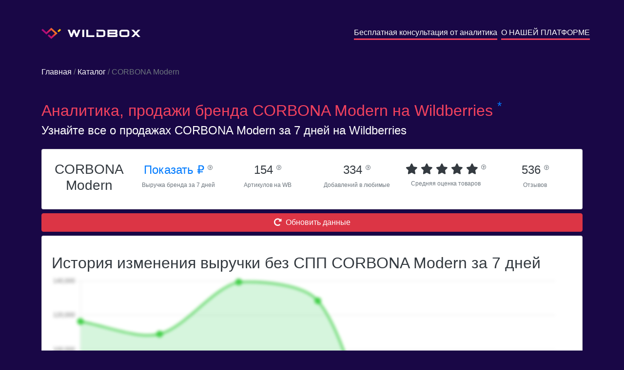

--- FILE ---
content_type: text/html; charset=utf-8
request_url: https://wildbox.ru/brand-analytics/corbona-modern
body_size: 6757
content:

<!DOCTYPE html>
<html lang="ru">
<head>


    <script>
        mindbox = window.mindbox || function () {
            mindbox.queue.push(arguments);
        };
        mindbox.queue = mindbox.queue || [];
        mindbox('create');

        mindbox("async", {
            operation: "ViewPage",
            data: {
                viewProduct: {
                    product: {
                        ids: {
                            wildbox: location.pathname
                        }
                    }
                }
            },
            onSuccess: function () {
            },
            onError: function (error) {
            }
        });

    </script>
    <script src="https://api.mindbox.ru/scripts/v1/tracker.js" async></script>

    <!-- Google Tag Manager -->
    <script>(function (w, d, s, l, i) {
        w[l] = w[l] || [];
        w[l].push({
            'gtm.start':
                new Date().getTime(), event: 'gtm.js'
        });
        var f = d.getElementsByTagName(s)[0],
            j = d.createElement(s), dl = l != 'dataLayer' ? '&l=' + l : '';
        j.async = true;
        j.src =
            'https://www.googletagmanager.com/gtm.js?id=' + i + dl;
        f.parentNode.insertBefore(j, f);
    })(window, document, 'script', 'dataLayer', 'GTM-NWTT2LD');</script>
    <!-- End Google Tag Manager -->

    <title>Аналитика, продажи бренда CORBONA Modern на Wildberries.ru</title>

    <meta charset="utf-8">
    <meta name="viewport" content="width=device-width, initial-scale=1">
    <meta name="format-detection" content="telephone=no">
    <meta name="description"
          content="Узнайте все о бренде CORBONA Modern на Wildberries.ru">
    <link rel="icon" href="/main/static/img/favicon.ico" type="image/x-icon">
    <link rel="icon" href="/main/static/img/favicon.svg" type="image/svg+xml">
    <link rel="stylesheet" href="https://maxcdn.bootstrapcdn.com/bootstrap/4.5.2/css/bootstrap.min.css">
    <link rel="stylesheet" href="https://pro.fontawesome.com/releases/v5.10.0/css/all.css"
          integrity="sha384-AYmEC3Yw5cVb3ZcuHtOA93w35dYTsvhLPVnYs9eStHfGJvOvKxVfELGroGkvsg+p" crossorigin="anonymous"/>
    <link rel="stylesheet" href="/main/static/css/style.css">
    
    
    <script src="https://ajax.googleapis.com/ajax/libs/jquery/3.5.1/jquery.min.js"></script>
    <script src="https://cdnjs.cloudflare.com/ajax/libs/popper.js/1.16.0/umd/popper.min.js"></script>
    <script src="https://maxcdn.bootstrapcdn.com/bootstrap/4.5.2/js/bootstrap.min.js"></script>
    
    
    <!-- Chatra {literal} -->
    <script>
        (function (d, w, c) {
            w.ChatraID = 'WoWmhRSzCfAeSuJ4h';
            var s = d.createElement('script');
            w[c] = w[c] || function () {
                (w[c].q = w[c].q || []).push(arguments);
            };
            s.async = true;
            s.src = 'https://call.chatra.io/chatra.js';
            if (d.head) d.head.appendChild(s);
        })(document, window, 'Chatra');
    </script>
    <!-- /Chatra {/literal} -->
</head>

<body style="background-color: #190746" class="p-0">

<!-- Google Tag Manager (noscript) -->
<noscript>
    <iframe src="https://www.googletagmanager.com/ns.html?id=GTM-NWTT2LD"
            height="0" width="0" style="display:none;visibility:hidden"></iframe>
</noscript>
<!-- End Google Tag Manager (noscript) -->

<div class="container text-white my-2 my-sm-5">
    <div class="row text-center text-sm-left">
        <a href="/" class="col-sm my-2 text-decoration-none text-white"><img
                src="/main/static/img/logo.svg" alt="logo" class="pr-2"> <img
                src="/main/static/img/name.svg"
                alt="wildbox"></a>
        <a href="/forma_analitika_brendov/" class="m-auto ml-sm-auto m-2 text-decoration-none text-white"
           style="border-bottom: 3px solid #f2425e">Бесплатная консультация от аналитика</a>
        <span class="mx-1"></span>
        <a href="/" class="m-auto ml-sm-auto m-2 text-decoration-none text-white"
           style="border-bottom: 3px solid #f2425e">О НАШЕЙ ПЛАТФОРМЕ</a>
    </div>
</div>


    <div class="container text-white my-4">
        <div class="my-2 my-sm-5"><a href="https://wildbox.ru/" class="text-decoration-none text-white">Главная</a><span
                class="text-secondary"> / </span><a href="/brand-analytics/"
                                                    class="text-decoration-none text-white">Каталог</a><span
                class="text-secondary"> / CORBONA Modern</span></div>
        <h1 class="mt-0 mt-sm-3 text-32" style="color: #f2425e">Аналитика, продажи бренда CORBONA Modern на
            Wildberries
            <noindex><sup class="text-primary">*</sup></noindex>
        </h1>
        <h5 class="mt-0 text-24">Узнайте все о продажах CORBONA Modern за 7 дней на Wildberries</h5>

    </div>
    <div class="container text-white">
        <div class="card text-dark my-2">
            <div class="card-body">
                <div class="row text-center">
                    <div class="col-sm-4 col-xl-2 p-1">
                        
                        <h3>CORBONA Modern</h3>
                    </div>
                    <div class="col-sm-4 col-xl-2 p-1">
                        <a href="#" data-toggle="modal" data-target="#reg_modal" class="text-24 text-nowrap">Показать&nbsp;₽
                            <sup><i data-toggle="tooltip"
                                    title="Общий объем продаж бренда CORBONA Modern за 7 дней"
                                    class="text-10 text-secondary far fa-question-circle"></i></sup>
                        </a><br>
                        <span class="text-secondary text-12">Выручка бренда за 7 дней</span>
                    </div>
                    <div class="col-sm-4 col-xl-2 p-1">
                        <span class="text-24 text-nowrap">154
                        <sup><i data-toggle="tooltip"
                                title="Количество артикулов которое было доступно у бренда за 7 дней"
                                class="text-10 text-secondary far fa-question-circle"></i></sup>
                        </span> <br>
                        <span class="text-secondary text-12">Артикулов на WB</span>
                    </div>
                    <div class="col-sm-4 col-xl-2 p-1">
                        <span class="text-24 text-nowrap">334
                        <sup><i data-toggle="tooltip"
                                title="Общее количество добавлений бренда в любимые"
                                class="text-10 text-secondary far fa-question-circle"></i></sup>
                        </span> <br>
                        <span class="text-secondary text-12">Добавлений в любимые</span>
                    </div>
                    <div class="col-sm-4 col-xl-2 p-1">
                    <span class="text-22 text-nowrap">
                        
                            
                                <span class="fa fa-star"></span>
                            
                        
                            
                                <span class="fa fa-star"></span>
                            
                        
                            
                                <span class="fa fa-star"></span>
                            
                        
                            
                                <span class="fa fa-star"></span>
                            
                        
                            
                                <span class="fa fa-star"></span>
                            
                        
                        <sup><i data-toggle="tooltip"
                                title="Средний рейтинг артикулов, которые были доступны за 7 дней"
                                class="text-10 text-secondary far fa-question-circle"></i></sup>
                    </span><br>
                        <span class="text-secondary text-12">Средняя оценка товаров</span>
                    </div>
                    <div class="col-sm-4 col-xl-2 p-1">
                        <span class="text-24 text-nowrap">536
                        <sup><i data-toggle="tooltip"
                                title="Общее количество отзывов у артикулов, которые были доступны за 7 дней"
                                class="text-10 text-secondary far fa-question-circle"></i></sup>
                        </span> <br>
                        <span class="text-secondary text-12">Отзывов</span>
                    </div>
                </div>
            </div>
        </div>

        <div class="text-center">
            <button class="btn btn-danger w-100" data-toggle="modal" data-target="#reg_modal"><i
                    class="fas fa-redo-alt mr-2"></i>Обновить данные
            </button>
        </div>

        <div class="card text-dark my-2">
            <div class="card-body">
                <h2 class="mt-0 mt-sm-3">История изменения выручки без СПП CORBONA Modern за 7 дней</h2>
                <div class="position-absolute w-100 h-100 d-flex" style="z-index: 1000">
                    <div class="m-auto"><button class="btn-reg px-5 py-3" data-toggle="modal" data-target="#reg_modal">ПОКАЗАТЬ ДАННЫЕ</button></div>
                </div>
                
                    <canvas id="myChart" style="width:100%; filter: blur(3px);"></canvas>
                
            </div>
        </div>
        <div class="card text-dark my-2">
            <div class="card-body">
                <h2 class="mt-0 mt-sm-3">Топ категорий бренда CORBONA Modern</h2>
                
                    <div class="table-responsive">
                        <table id="category_table" class="table table-sm border-0 table-hover text-14 small-only mt-3">
                            <thead>
                            <tr>
                                <th class="align-middle">Категория</th>
                                
                                <th class="align-middle">Доля от всех заказов бренда</th>
                                
                                <th class="align-middle">Средняя цена со скидкой без учета СПП</th>
                            </tr>
                            </thead>

                            <tbody>
                            
                                <tr>
                                    <td class="align-middle" style="min-width: 150px; max-width: 500px">
                                        Мужчинам</td>
                                    
                                    <td class="align-middle">97%</td>
                                    
                                    <td class="align-middle">5 688&nbsp;₽</td>
                                </tr>
                            
                                <tr>
                                    <td class="align-middle" style="min-width: 150px; max-width: 500px">
                                        Мужчинам/Верхняя одежда</td>
                                    
                                    <td class="align-middle">86%</td>
                                    
                                    <td class="align-middle">6 963&nbsp;₽</td>
                                </tr>
                            
                                <tr>
                                    <td class="align-middle" style="min-width: 150px; max-width: 500px">
                                        Мужчинам/Верхняя одежда/Куртка</td>
                                    
                                    <td class="align-middle">83%</td>
                                    
                                    <td class="align-middle">7 713&nbsp;₽</td>
                                </tr>
                            
                                <tr>
                                    <td class="align-middle" style="min-width: 150px; max-width: 500px">
                                        Спорт</td>
                                    
                                    <td class="align-middle">62%</td>
                                    
                                    <td class="align-middle">6 979&nbsp;₽</td>
                                </tr>
                            
                                <tr>
                                    <td class="align-middle" style="min-width: 150px; max-width: 500px">
                                        Спорт/Для мужчин/Одежда</td>
                                    
                                    <td class="align-middle">62%</td>
                                    
                                    <td class="align-middle">6 986&nbsp;₽</td>
                                </tr>
                            
                                <tr>
                                    <td class="align-middle" style="min-width: 150px; max-width: 500px">
                                        Спорт/Для мужчин/Одежда/Верхняя одежда</td>
                                    
                                    <td class="align-middle">62%</td>
                                    
                                    <td class="align-middle">6 986&nbsp;₽</td>
                                </tr>
                            
                                <tr>
                                    <td class="align-middle" style="min-width: 150px; max-width: 500px">
                                        Спорт/Для мужчин</td>
                                    
                                    <td class="align-middle">62%</td>
                                    
                                    <td class="align-middle">6 986&nbsp;₽</td>
                                </tr>
                            
                                <tr>
                                    <td class="align-middle" style="min-width: 150px; max-width: 500px">
                                        Спорт/Для мужчин/Одежда/Верхняя одежда/Куртка</td>
                                    
                                    <td class="align-middle">58%</td>
                                    
                                    <td class="align-middle">8 135&nbsp;₽</td>
                                </tr>
                            
                                <tr>
                                    <td class="align-middle" style="min-width: 150px; max-width: 500px">
                                        Спорт/Туризм/Походы/Одежда</td>
                                    
                                    <td class="align-middle">7%</td>
                                    
                                    <td class="align-middle">6 586&nbsp;₽</td>
                                </tr>
                            
                                <tr>
                                    <td class="align-middle" style="min-width: 150px; max-width: 500px">
                                        Спорт/Туризм/Походы</td>
                                    
                                    <td class="align-middle">7%</td>
                                    
                                    <td class="align-middle">6 586&nbsp;₽</td>
                                </tr>
                            
                            </tbody>
                        </table>
                    </div>
                
            </div>
        </div>
        <div class="card text-dark my-2">
            <div class="card-body">
                <h2 class="mt-0 mt-sm-3">Продажи CORBONA Modern по топовым товарам без учета СПП</h2>
                
                    <div class="table-responsive">
                        <table id="category_table" class="table table-sm border-0 table-hover text-14 small-only mt-3">
                            <thead>
                            <tr>
                                <th class="align-middle"></th>
                                <th class="align-middle">Товар</th>
                                <th class="align-middle">Артикул</th>
                                
                                <th class="align-middle">Цена со скидкой</th>
                                <th class="align-middle">Скидка</th>
                                <th class="align-middle">Входящие заказы</th>
                                <th class="align-middle">Заказано товаров</th>
                            </tr>
                            </thead>

                            <tbody>
                            
                                <tr>
                                    <td class="align-middle">
                                        <a href="https://www.wildberries.ru/catalog/63648159/detail.aspx?targetUrl=BP"><i
                                                class="fas fa-link"></i></a>
                                        
                                        
                                        
                                    </td>
                                    <td class="align-middle" style="max-width: 150px"><a
                                            class="text-decoration-none text-dark"
                                            href="https://www.wildberries.ru/catalog/63648159/detail.aspx?targetUrl=BP">Куртка</a>
                                    </td>
                                    <td class="align-middle">63648159</td>
                                    
                                    <td class="align-middle">8845&nbsp;₽</td>
                                    <td class="align-middle">39,0%</td>
                                    <td class="align-middle"><a href="#" data-toggle="modal" data-target="#reg_modal">Показать&nbsp;₽</a></td>
                                    <td class="align-middle"><a href="#" data-toggle="modal" data-target="#reg_modal">Показать&nbsp;шт.</a></td>
                                </tr>
                            
                                <tr>
                                    <td class="align-middle">
                                        <a href="https://www.wildberries.ru/catalog/124994356/detail.aspx?targetUrl=BP"><i
                                                class="fas fa-link"></i></a>
                                        
                                        
                                        
                                    </td>
                                    <td class="align-middle" style="max-width: 150px"><a
                                            class="text-decoration-none text-dark"
                                            href="https://www.wildberries.ru/catalog/124994356/detail.aspx?targetUrl=BP">Куртка</a>
                                    </td>
                                    <td class="align-middle">124994356</td>
                                    
                                    <td class="align-middle">8100&nbsp;₽</td>
                                    <td class="align-middle">40,0%</td>
                                    <td class="align-middle"><a href="#" data-toggle="modal" data-target="#reg_modal">Показать&nbsp;₽</a></td>
                                    <td class="align-middle"><a href="#" data-toggle="modal" data-target="#reg_modal">Показать&nbsp;шт.</a></td>
                                </tr>
                            
                                <tr>
                                    <td class="align-middle">
                                        <a href="https://www.wildberries.ru/catalog/46809132/detail.aspx?targetUrl=BP"><i
                                                class="fas fa-link"></i></a>
                                        
                                        
                                        
                                    </td>
                                    <td class="align-middle" style="max-width: 150px"><a
                                            class="text-decoration-none text-dark"
                                            href="https://www.wildberries.ru/catalog/46809132/detail.aspx?targetUrl=BP">Куртка мужская зимняя удлиненная</a>
                                    </td>
                                    <td class="align-middle">46809132</td>
                                    
                                    <td class="align-middle">10150&nbsp;₽</td>
                                    <td class="align-middle">30,0%</td>
                                    <td class="align-middle"><a href="#" data-toggle="modal" data-target="#reg_modal">Показать&nbsp;₽</a></td>
                                    <td class="align-middle"><a href="#" data-toggle="modal" data-target="#reg_modal">Показать&nbsp;шт.</a></td>
                                </tr>
                            
                                <tr>
                                    <td class="align-middle">
                                        <a href="https://www.wildberries.ru/catalog/124550518/detail.aspx?targetUrl=BP"><i
                                                class="fas fa-link"></i></a>
                                        
                                        
                                        
                                    </td>
                                    <td class="align-middle" style="max-width: 150px"><a
                                            class="text-decoration-none text-dark"
                                            href="https://www.wildberries.ru/catalog/124550518/detail.aspx?targetUrl=BP">Куртка</a>
                                    </td>
                                    <td class="align-middle">124550518</td>
                                    
                                    <td class="align-middle">12600&nbsp;₽</td>
                                    <td class="align-middle">30,0%</td>
                                    <td class="align-middle"><a href="#" data-toggle="modal" data-target="#reg_modal">Показать&nbsp;₽</a></td>
                                    <td class="align-middle"><a href="#" data-toggle="modal" data-target="#reg_modal">Показать&nbsp;шт.</a></td>
                                </tr>
                            
                                <tr>
                                    <td class="align-middle">
                                        <a href="https://www.wildberries.ru/catalog/63674732/detail.aspx?targetUrl=BP"><i
                                                class="fas fa-link"></i></a>
                                        
                                        
                                        
                                    </td>
                                    <td class="align-middle" style="max-width: 150px"><a
                                            class="text-decoration-none text-dark"
                                            href="https://www.wildberries.ru/catalog/63674732/detail.aspx?targetUrl=BP">Куртка</a>
                                    </td>
                                    <td class="align-middle">63674732</td>
                                    
                                    <td class="align-middle">4560&nbsp;₽</td>
                                    <td class="align-middle">52,0%</td>
                                    <td class="align-middle"><a href="#" data-toggle="modal" data-target="#reg_modal">Показать&nbsp;₽</a></td>
                                    <td class="align-middle"><a href="#" data-toggle="modal" data-target="#reg_modal">Показать&nbsp;шт.</a></td>
                                </tr>
                            
                                <tr>
                                    <td class="align-middle">
                                        <a href="https://www.wildberries.ru/catalog/124938059/detail.aspx?targetUrl=BP"><i
                                                class="fas fa-link"></i></a>
                                        
                                        
                                        
                                    </td>
                                    <td class="align-middle" style="max-width: 150px"><a
                                            class="text-decoration-none text-dark"
                                            href="https://www.wildberries.ru/catalog/124938059/detail.aspx?targetUrl=BP">Куртка</a>
                                    </td>
                                    <td class="align-middle">124938059</td>
                                    
                                    <td class="align-middle">12999&nbsp;₽</td>
                                    <td class="align-middle">39,82%</td>
                                    <td class="align-middle"><a href="#" data-toggle="modal" data-target="#reg_modal">Показать&nbsp;₽</a></td>
                                    <td class="align-middle"><a href="#" data-toggle="modal" data-target="#reg_modal">Показать&nbsp;шт.</a></td>
                                </tr>
                            
                                <tr>
                                    <td class="align-middle">
                                        <a href="https://www.wildberries.ru/catalog/16035832/detail.aspx?targetUrl=BP"><i
                                                class="fas fa-link"></i></a>
                                        
                                        
                                        
                                    </td>
                                    <td class="align-middle" style="max-width: 150px"><a
                                            class="text-decoration-none text-dark"
                                            href="https://www.wildberries.ru/catalog/16035832/detail.aspx?targetUrl=BP">Куртка мужская зимняя с капюшоном</a>
                                    </td>
                                    <td class="align-middle">16035832</td>
                                    
                                    <td class="align-middle">10080&nbsp;₽</td>
                                    <td class="align-middle">30,0%</td>
                                    <td class="align-middle"><a href="#" data-toggle="modal" data-target="#reg_modal">Показать&nbsp;₽</a></td>
                                    <td class="align-middle"><a href="#" data-toggle="modal" data-target="#reg_modal">Показать&nbsp;шт.</a></td>
                                </tr>
                            
                                <tr>
                                    <td class="align-middle">
                                        <a href="https://www.wildberries.ru/catalog/124711236/detail.aspx?targetUrl=BP"><i
                                                class="fas fa-link"></i></a>
                                        
                                        
                                        
                                    </td>
                                    <td class="align-middle" style="max-width: 150px"><a
                                            class="text-decoration-none text-dark"
                                            href="https://www.wildberries.ru/catalog/124711236/detail.aspx?targetUrl=BP">Куртка</a>
                                    </td>
                                    <td class="align-middle">124711236</td>
                                    
                                    <td class="align-middle">10200&nbsp;₽</td>
                                    <td class="align-middle">40,0%</td>
                                    <td class="align-middle"><a href="#" data-toggle="modal" data-target="#reg_modal">Показать&nbsp;₽</a></td>
                                    <td class="align-middle"><a href="#" data-toggle="modal" data-target="#reg_modal">Показать&nbsp;шт.</a></td>
                                </tr>
                            
                                <tr>
                                    <td class="align-middle">
                                        <a href="https://www.wildberries.ru/catalog/124714523/detail.aspx?targetUrl=BP"><i
                                                class="fas fa-link"></i></a>
                                        
                                        
                                        
                                    </td>
                                    <td class="align-middle" style="max-width: 150px"><a
                                            class="text-decoration-none text-dark"
                                            href="https://www.wildberries.ru/catalog/124714523/detail.aspx?targetUrl=BP">Куртка</a>
                                    </td>
                                    <td class="align-middle">124714523</td>
                                    
                                    <td class="align-middle">10500&nbsp;₽</td>
                                    <td class="align-middle">40,0%</td>
                                    <td class="align-middle"><a href="#" data-toggle="modal" data-target="#reg_modal">Показать&nbsp;₽</a></td>
                                    <td class="align-middle"><a href="#" data-toggle="modal" data-target="#reg_modal">Показать&nbsp;шт.</a></td>
                                </tr>
                            
                                <tr>
                                    <td class="align-middle">
                                        <a href="https://www.wildberries.ru/catalog/124366196/detail.aspx?targetUrl=BP"><i
                                                class="fas fa-link"></i></a>
                                        
                                        
                                        
                                    </td>
                                    <td class="align-middle" style="max-width: 150px"><a
                                            class="text-decoration-none text-dark"
                                            href="https://www.wildberries.ru/catalog/124366196/detail.aspx?targetUrl=BP">Куртка парка мужская зимняя с капюшоном</a>
                                    </td>
                                    <td class="align-middle">124366196</td>
                                    
                                    <td class="align-middle">8750&nbsp;₽</td>
                                    <td class="align-middle">30,0%</td>
                                    <td class="align-middle"><a href="#" data-toggle="modal" data-target="#reg_modal">Показать&nbsp;₽</a></td>
                                    <td class="align-middle"><a href="#" data-toggle="modal" data-target="#reg_modal">Показать&nbsp;шт.</a></td>
                                </tr>
                            
                            </tbody>
                        </table>
                    </div>
                
            </div>
        </div>
    </div>
    <div class="container text-white my-2 my-sm-5 text-16" style="line-height: 1.5;">
        <p>На этой странице представлена аналитика продаж бренда <b>CORBONA Modern</b> на
            <b>Wildberries</b>, произведенная нашей
            компанией на основе данных, собранных из открытых источников. Как и любая другая подобная аналитика, наши
            данные могут иметь погрешность.</p>

        <p>По данным нашей аналитической системы, по состоянию на вчера бренд <b>CORBONA Modern</b> был представлен в
            <b>0
                категориях</b>. Выручка за последние 7
            дней составила
            <b><a href="#" data-toggle="modal" data-target="#reg_modal">Показать руб.</a></b>, а количество заказанных товаров
            <b><a href="#" data-toggle="modal" data-target="#reg_modal">Показать&nbsp;шт.</a></b>
            Артикулов бренда <b>CORBONA Modern</b> – <b>154&nbsp;шт.</b></p>
        
            <p>Ниже представлен топ самых продаваемых категорий бренда <b>CORBONA Modern</b> на Wildberries за
                последнюю неделю, по данным нашей аналитики:</p>
            <ol>
                
                    <li><b>Мужчинам</b>. За неделю было заказано <b><a href="#" data-toggle="modal" data-target="#reg_modal">Показать</a>
                        шт</b>
                        на <b><a href="#" data-toggle="modal" data-target="#reg_modal">Показать&nbsp;₽</a></b>.
                    </li>
                
                    <li><b>Верхняя одежда</b>. За неделю было заказано <b><a href="#" data-toggle="modal" data-target="#reg_modal">Показать</a>
                        шт</b>
                        на <b><a href="#" data-toggle="modal" data-target="#reg_modal">Показать&nbsp;₽</a></b>.
                    </li>
                
                    <li><b>Куртка</b>. За неделю было заказано <b><a href="#" data-toggle="modal" data-target="#reg_modal">Показать</a>
                        шт</b>
                        на <b><a href="#" data-toggle="modal" data-target="#reg_modal">Показать&nbsp;₽</a></b>.
                    </li>
                
            </ol>
        
        
            <p>Ниже представлен топ самых продаваемых товаров бренда <b>CORBONA Modern</b> на <b>Wildberries</b> за
                последнюю неделю, по данным нашей аналитики:</p>
            <ol>
                
                    <li>
                        <b>Куртка</b>, артикул на Wildberries <b>63648159</b>.<br>
                        За неделю было заказано <b><a href="#" data-toggle="modal" data-target="#reg_modal">Показать&nbsp;шт</a></b> на
                        <b><a href="#" data-toggle="modal" data-target="#reg_modal">Показать&nbsp;₽</a></b>. Данный товар продается на <b>wb.ru</b>
                        по цене <b>8 845&nbsp;₽</b> co
                        скидкой <b>39%</b>
                    </li>
                
                    <li>
                        <b>Куртка</b>, артикул на Wildberries <b>124994356</b>.<br>
                        За неделю было заказано <b><a href="#" data-toggle="modal" data-target="#reg_modal">Показать&nbsp;шт</a></b> на
                        <b><a href="#" data-toggle="modal" data-target="#reg_modal">Показать&nbsp;₽</a></b>. Данный товар продается на <b>wb.ru</b>
                        по цене <b>8 100&nbsp;₽</b> co
                        скидкой <b>40%</b>
                    </li>
                
                    <li>
                        <b>Куртка мужская зимняя удлиненная</b>, артикул на Wildberries <b>46809132</b>.<br>
                        За неделю было заказано <b><a href="#" data-toggle="modal" data-target="#reg_modal">Показать&nbsp;шт</a></b> на
                        <b><a href="#" data-toggle="modal" data-target="#reg_modal">Показать&nbsp;₽</a></b>. Данный товар продается на <b>wb.ru</b>
                        по цене <b>10 150&nbsp;₽</b> co
                        скидкой <b>30%</b>
                    </li>
                
            </ol>
        
        <p>Еще больше аналитики доступно в нашей платформе <b>Wildbox</b>.
            <a href="https://wildbox.ru/"
               class="text-decoration-none pb-1"
               style="color: #f2425e; border-bottom: 2px solid #f2425e">
                Подробнее
            </a>
        </p>
    </div>


    <!-- Modal -->
    <div id="reg_modal" class="modal fade" role="dialog">
        <div class="d-flex modal-dialog h-100">
            <div class="m-auto">

                <!-- Modal content-->
                <div class="modal-content">
                    
                    
                    
                    
                    <div class="modal-body text-center">
                        <p>Данные доступны только зарегистрированным пользователям Wildbox.</p>
                        <button type="button" onclick="location.href = 'https://t.me/wildboxreg_bot?start=wildboxru_analiticabrendov';" class="btn-reg px-5 py-3">ЗАРЕГИСТРИРОВАТЬСЯ</button>
                    </div>
                    <div class="modal-footer">
                        <button type="button" class="btn btn-default" data-dismiss="modal">Отмена</button>
                    </div>
                </div>

            </div>
        </div>
    </div>

























































































<div style="background-color: #1b0b35">
    <div class="container text-white text-12 pt-4 text-center text-sm-left">
        <div class="d-flex justify-content-around flex-wrap">
            <div class="py-2">
                <img src="/main/static/img/logo.svg" alt="logo" class="pr-2">
                <img src="/main/static/img/name.svg" alt="wildbox">
            </div>
            <div class="py-2">
                <a style="color: #f2425e; border-bottom: 1px solid #f2425e" href="https://wildbox.ru/privacy/">Политика
                    конфиденциальности</a> <br>
                <a style="color: #f2425e; border-bottom: 1px solid #f2425e" href="https://wildbox.ru/cookies/">Информация
                    о cookies</a>
            </div>
            <div class="py-2">
                <span class="font-weight-bolder text-16">Остались вопросы?</span>
                <span class="font-weight-bolder text-14">Напишите нам: <a
                        style="color: #f2425e; border-bottom: 1px solid #f2425e" href="mailto:info@wildbox.ru">info@wildbox.ru</a></span>
                |
                <a href="https://chat.chatra.io/?hostId=WoWmhRSzCfAeSuJ4h">
                    
                    <span style="color: #f2425e; border-bottom: 1px solid #f2425e">Чат поддержки Wildbox.ru</span>
                </a>
            </div>
            
            
            
            
            
            
        </div>

        
        
        
        
        
        
        
        
        
        
        
        
        
        
        
        
        
        
        
        
        
        
        
        
        
        
        
        
        
        
        
        
        
        
        
        
        
        
        
        
        
        
        
        
        
    </div>
</div>
<noindex>
    <div class="text-white px-4 py-0 text-12" style="background-color: #190746">
        <sup class="text-primary">*</sup>
        Дорогие пользователи! Уведомляем, что наша компания не является аффилированным лицом ООО
        «Вайлдберриз» (Wildberries). Все материалы и иные сведения на нашем сайте могут иметь погрешность вычислений,
        размещены исключительно в информационных целях и получены в результате сбора и обработки информации, собранной
        из общедоступных источников.
    </div>
</noindex>
</body>
<script type="text/javascript">
    $(document).ready(function () {
        $('#sendmail').click(function () {
            $.ajax({
                type: "POST",
                url: "https://wildbox.ru/send.php",
                data: {"email": $('#email').val()}, // <-- Put comma here
                contentType: 'text/plain'
            }).done(function (resp) {
                let r = JSON.parse(resp)
                console.log(r, r.result)
                if (r.result === true) {
                    alert("Вы успешно подписались на закрытое тестирование! Проверьте почту, а также не забудьте про папку спам.")
                } else if (r.message === "Duplicate data") {
                    alert("Вы уже подписаны. Проверьте почту, а также не забудьте про папку спам.")
                } else alert("Что-то пошло не так, попробуйте повторить попытку позднее")
            })
        }) // missing end of statement.
    })
</script>

    <script>
        $(document).ready(function () {
            $('[data-toggle="tooltip"]').tooltip();
            var xValues = [
                
                    "2022-11-04",
                
                    "2022-11-05",
                
                    "2022-11-06",
                
                    "2022-11-07",
                
                    "2022-11-08",
                
                    "2022-11-09",
                
                    "2022-11-10",
                
            ];
            var yValues = [
                
                    116516,
                
                    109235,
                
                    139450,
                
                    128540,
                
                    29640,
                
                    52262,
                
                    48862,
                
            ];

            new Chart("myChart", {
                type: "line",
                data: {
                    labels: xValues,
                    steppedLine: false,
                    datasets: [
                        {
                            data: yValues,
                            borderColor: "#22C829",
                            fill: true,
                            pointBackgroundColor: "white",
                            backgroundColor: "rgba(0,194,45,0.16)",
                            pointBorderColor: "#22C829",
                            pointBorderWidth: 5,
                            pointRadius: 4,
                            tension: 0.3,
                        },
                    ],
                },
                options: {
                    responsive: true,
                    hover: {
                        mode: "nearest",
                        intersect: false,
                    },
                    elements: {
                        line: {
                            tension: 0.4,
                        },
                    },
                    scales: {
                        x: {
                            grid: {
                                display: false,
                            },
                        },
                        y: {
                            beginAtZero: true
                        }
                    },
                    plugins: {
                        legend: {display: false},
                        tooltip: {
                            mode: "index",
                            intersect: false,
                            backgroundColor: "#fff",
                            displayColors: false,
                            borderColor: "#e1e1e8",
                            borderWidth: 1,
                            titleColor: "#6b7593",
                            bodyColor: "#6b7593",
                            bodySpacing: 4,
                            callbacks: {
                                label: function (context) {
                                    let {formattedValue} = context;
                                    return `Выручка: ${context.formattedValue} ₽`;
                                },
                            },
                        },
                    },
                },
            });
        });
    </script>
    <script src="https://cdn.jsdelivr.net/npm/chart.js"></script>

</html>


--- FILE ---
content_type: image/svg+xml
request_url: https://wildbox.ru/main/static/img/logo.svg
body_size: 679
content:
<svg width="41" height="23" viewBox="0 0 41 23" fill="none" xmlns="http://www.w3.org/2000/svg">
<path d="M32.8022 11.5C28.5814 15.3376 24.3746 19.1624 20.1537 23L12.7743 16.2906L15.4158 13.889L20.1537 18.1967L27.5332 11.4873L20.1537 4.7779C16.8134 7.81492 13.4871 10.8519 10.1468 13.8762C6.7645 10.8265 3.38225 7.75138 0 4.67624L2.64151 2.27459L10.1468 9.09834L20.1537 0L32.8022 11.5ZM35.4298 9.09834L40.2935 4.67624L37.652 2.27459L32.7883 6.69668L35.4298 9.09834Z" fill="url(#paint0_linear)"/>
<defs>
<linearGradient id="paint0_linear" x1="29.427" y1="1.15851" x2="11.9605" y2="14.6101" gradientUnits="userSpaceOnUse">
<stop stop-color="#FCBC00"/>
<stop offset="0.58" stop-color="#E0274E"/>
<stop offset="1" stop-color="#AF0C7C"/>
</linearGradient>
</defs>
</svg>
